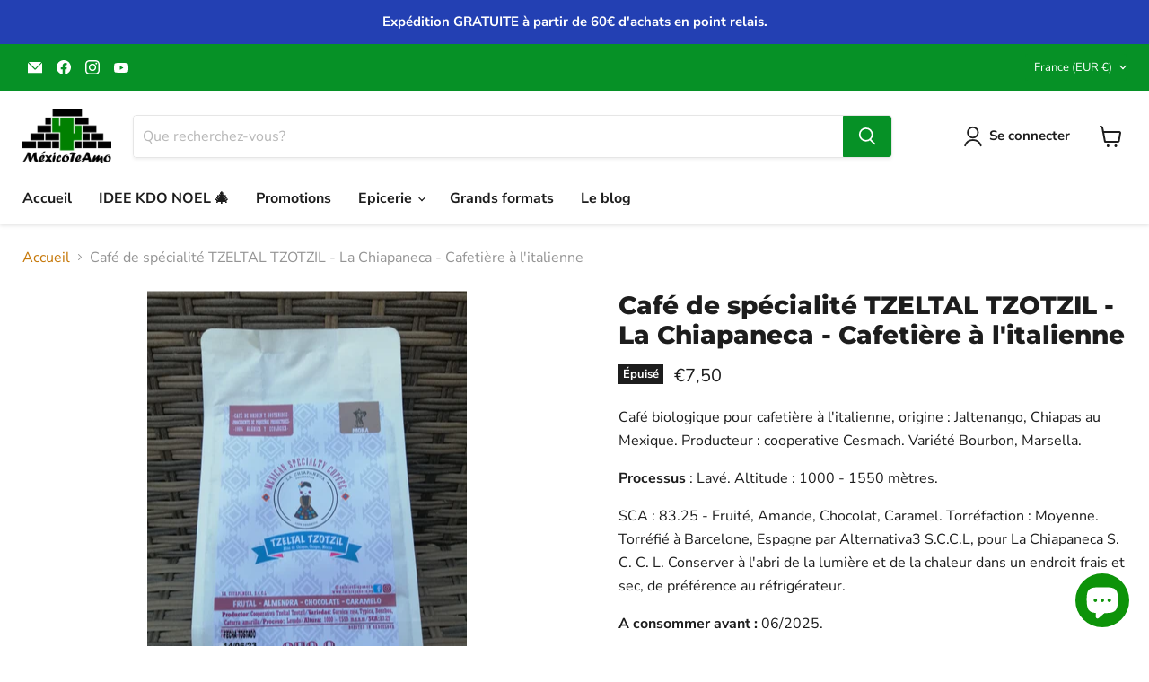

--- FILE ---
content_type: text/javascript; charset=utf-8
request_url: https://boutique.mexicoteamo.fr/products/cafe-de-specialite-tzeltal-tzotzil-la-chiapaneca-cafetiere-a-litalienne.js
body_size: 664
content:
{"id":8477035856215,"title":"Café de spécialité TZELTAL TZOTZIL - La Chiapaneca - Cafetière à l'italienne","handle":"cafe-de-specialite-tzeltal-tzotzil-la-chiapaneca-cafetiere-a-litalienne","description":"\u003cp\u003eCafé biologique pour cafetière à l'italienne, origine : Jaltenango, Chiapas au Mexique. Producteur : cooperative Cesmach. Variété Bourbon, Marsella. \u003c\/p\u003e\n\u003cp\u003e\u003cstrong\u003eProcessus\u003c\/strong\u003e : Lavé. Altitude : 1000 - 1550 mètres. \u003c\/p\u003e\n\u003cp\u003eSCA : 83.25 - Fruité, Amande, Chocolat, Caramel. Torréfaction : Moyenne. Torréfié à Barcelone, Espagne par Alternativa3 S.C.C.L, pour La Chiapaneca S. C. C. L. Conserver à l'abri de la lumière et de la chaleur dans un endroit frais et sec, de préférence au réfrigérateur. \u003c\/p\u003e\n\u003cp\u003e\u003cstrong\u003eA consommer avant :\u003c\/strong\u003e 06\/2025.\u003c\/p\u003e\n\u003cp\u003ePoids net : 250gr.\u003c\/p\u003e","published_at":"2023-07-03T22:35:50+02:00","created_at":"2023-07-03T22:15:04+02:00","vendor":"La Chiapaneca","type":"Café","tags":["café","Epicerie","Los clásicos \/ Les classiques"],"price":750,"price_min":750,"price_max":750,"available":false,"price_varies":false,"compare_at_price":null,"compare_at_price_min":0,"compare_at_price_max":0,"compare_at_price_varies":false,"variants":[{"id":46878785765719,"title":"Default Title","option1":"Default Title","option2":null,"option3":null,"sku":"ECAFE-00004","requires_shipping":true,"taxable":true,"featured_image":null,"available":false,"name":"Café de spécialité TZELTAL TZOTZIL - La Chiapaneca - Cafetière à l'italienne","public_title":null,"options":["Default Title"],"price":750,"weight":250,"compare_at_price":null,"inventory_management":"shopify","barcode":"","requires_selling_plan":false,"selling_plan_allocations":[]}],"images":["\/\/cdn.shopify.com\/s\/files\/1\/0514\/8927\/6054\/files\/IMG_20230703_213412.jpg?v=1688416553"],"featured_image":"\/\/cdn.shopify.com\/s\/files\/1\/0514\/8927\/6054\/files\/IMG_20230703_213412.jpg?v=1688416553","options":[{"name":"Title","position":1,"values":["Default Title"]}],"url":"\/products\/cafe-de-specialite-tzeltal-tzotzil-la-chiapaneca-cafetiere-a-litalienne","media":[{"alt":null,"id":44146100699479,"position":1,"preview_image":{"aspect_ratio":0.75,"height":5120,"width":3840,"src":"https:\/\/cdn.shopify.com\/s\/files\/1\/0514\/8927\/6054\/files\/IMG_20230703_213412.jpg?v=1688416553"},"aspect_ratio":0.75,"height":5120,"media_type":"image","src":"https:\/\/cdn.shopify.com\/s\/files\/1\/0514\/8927\/6054\/files\/IMG_20230703_213412.jpg?v=1688416553","width":3840}],"requires_selling_plan":false,"selling_plan_groups":[]}